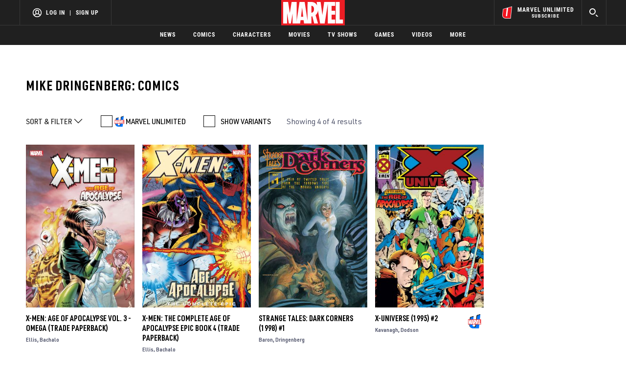

--- FILE ---
content_type: text/html; charset=utf-8
request_url: https://www.google.com/recaptcha/enterprise/anchor?ar=1&k=6LdY8_cZAAAAACuaDxPPyWpDPk5KXjGfPstGnKz1&co=aHR0cHM6Ly9jZG4ucmVnaXN0ZXJkaXNuZXkuZ28uY29tOjQ0Mw..&hl=en&v=N67nZn4AqZkNcbeMu4prBgzg&size=invisible&anchor-ms=20000&execute-ms=30000&cb=5wnrj573tpdn
body_size: 48808
content:
<!DOCTYPE HTML><html dir="ltr" lang="en"><head><meta http-equiv="Content-Type" content="text/html; charset=UTF-8">
<meta http-equiv="X-UA-Compatible" content="IE=edge">
<title>reCAPTCHA</title>
<style type="text/css">
/* cyrillic-ext */
@font-face {
  font-family: 'Roboto';
  font-style: normal;
  font-weight: 400;
  font-stretch: 100%;
  src: url(//fonts.gstatic.com/s/roboto/v48/KFO7CnqEu92Fr1ME7kSn66aGLdTylUAMa3GUBHMdazTgWw.woff2) format('woff2');
  unicode-range: U+0460-052F, U+1C80-1C8A, U+20B4, U+2DE0-2DFF, U+A640-A69F, U+FE2E-FE2F;
}
/* cyrillic */
@font-face {
  font-family: 'Roboto';
  font-style: normal;
  font-weight: 400;
  font-stretch: 100%;
  src: url(//fonts.gstatic.com/s/roboto/v48/KFO7CnqEu92Fr1ME7kSn66aGLdTylUAMa3iUBHMdazTgWw.woff2) format('woff2');
  unicode-range: U+0301, U+0400-045F, U+0490-0491, U+04B0-04B1, U+2116;
}
/* greek-ext */
@font-face {
  font-family: 'Roboto';
  font-style: normal;
  font-weight: 400;
  font-stretch: 100%;
  src: url(//fonts.gstatic.com/s/roboto/v48/KFO7CnqEu92Fr1ME7kSn66aGLdTylUAMa3CUBHMdazTgWw.woff2) format('woff2');
  unicode-range: U+1F00-1FFF;
}
/* greek */
@font-face {
  font-family: 'Roboto';
  font-style: normal;
  font-weight: 400;
  font-stretch: 100%;
  src: url(//fonts.gstatic.com/s/roboto/v48/KFO7CnqEu92Fr1ME7kSn66aGLdTylUAMa3-UBHMdazTgWw.woff2) format('woff2');
  unicode-range: U+0370-0377, U+037A-037F, U+0384-038A, U+038C, U+038E-03A1, U+03A3-03FF;
}
/* math */
@font-face {
  font-family: 'Roboto';
  font-style: normal;
  font-weight: 400;
  font-stretch: 100%;
  src: url(//fonts.gstatic.com/s/roboto/v48/KFO7CnqEu92Fr1ME7kSn66aGLdTylUAMawCUBHMdazTgWw.woff2) format('woff2');
  unicode-range: U+0302-0303, U+0305, U+0307-0308, U+0310, U+0312, U+0315, U+031A, U+0326-0327, U+032C, U+032F-0330, U+0332-0333, U+0338, U+033A, U+0346, U+034D, U+0391-03A1, U+03A3-03A9, U+03B1-03C9, U+03D1, U+03D5-03D6, U+03F0-03F1, U+03F4-03F5, U+2016-2017, U+2034-2038, U+203C, U+2040, U+2043, U+2047, U+2050, U+2057, U+205F, U+2070-2071, U+2074-208E, U+2090-209C, U+20D0-20DC, U+20E1, U+20E5-20EF, U+2100-2112, U+2114-2115, U+2117-2121, U+2123-214F, U+2190, U+2192, U+2194-21AE, U+21B0-21E5, U+21F1-21F2, U+21F4-2211, U+2213-2214, U+2216-22FF, U+2308-230B, U+2310, U+2319, U+231C-2321, U+2336-237A, U+237C, U+2395, U+239B-23B7, U+23D0, U+23DC-23E1, U+2474-2475, U+25AF, U+25B3, U+25B7, U+25BD, U+25C1, U+25CA, U+25CC, U+25FB, U+266D-266F, U+27C0-27FF, U+2900-2AFF, U+2B0E-2B11, U+2B30-2B4C, U+2BFE, U+3030, U+FF5B, U+FF5D, U+1D400-1D7FF, U+1EE00-1EEFF;
}
/* symbols */
@font-face {
  font-family: 'Roboto';
  font-style: normal;
  font-weight: 400;
  font-stretch: 100%;
  src: url(//fonts.gstatic.com/s/roboto/v48/KFO7CnqEu92Fr1ME7kSn66aGLdTylUAMaxKUBHMdazTgWw.woff2) format('woff2');
  unicode-range: U+0001-000C, U+000E-001F, U+007F-009F, U+20DD-20E0, U+20E2-20E4, U+2150-218F, U+2190, U+2192, U+2194-2199, U+21AF, U+21E6-21F0, U+21F3, U+2218-2219, U+2299, U+22C4-22C6, U+2300-243F, U+2440-244A, U+2460-24FF, U+25A0-27BF, U+2800-28FF, U+2921-2922, U+2981, U+29BF, U+29EB, U+2B00-2BFF, U+4DC0-4DFF, U+FFF9-FFFB, U+10140-1018E, U+10190-1019C, U+101A0, U+101D0-101FD, U+102E0-102FB, U+10E60-10E7E, U+1D2C0-1D2D3, U+1D2E0-1D37F, U+1F000-1F0FF, U+1F100-1F1AD, U+1F1E6-1F1FF, U+1F30D-1F30F, U+1F315, U+1F31C, U+1F31E, U+1F320-1F32C, U+1F336, U+1F378, U+1F37D, U+1F382, U+1F393-1F39F, U+1F3A7-1F3A8, U+1F3AC-1F3AF, U+1F3C2, U+1F3C4-1F3C6, U+1F3CA-1F3CE, U+1F3D4-1F3E0, U+1F3ED, U+1F3F1-1F3F3, U+1F3F5-1F3F7, U+1F408, U+1F415, U+1F41F, U+1F426, U+1F43F, U+1F441-1F442, U+1F444, U+1F446-1F449, U+1F44C-1F44E, U+1F453, U+1F46A, U+1F47D, U+1F4A3, U+1F4B0, U+1F4B3, U+1F4B9, U+1F4BB, U+1F4BF, U+1F4C8-1F4CB, U+1F4D6, U+1F4DA, U+1F4DF, U+1F4E3-1F4E6, U+1F4EA-1F4ED, U+1F4F7, U+1F4F9-1F4FB, U+1F4FD-1F4FE, U+1F503, U+1F507-1F50B, U+1F50D, U+1F512-1F513, U+1F53E-1F54A, U+1F54F-1F5FA, U+1F610, U+1F650-1F67F, U+1F687, U+1F68D, U+1F691, U+1F694, U+1F698, U+1F6AD, U+1F6B2, U+1F6B9-1F6BA, U+1F6BC, U+1F6C6-1F6CF, U+1F6D3-1F6D7, U+1F6E0-1F6EA, U+1F6F0-1F6F3, U+1F6F7-1F6FC, U+1F700-1F7FF, U+1F800-1F80B, U+1F810-1F847, U+1F850-1F859, U+1F860-1F887, U+1F890-1F8AD, U+1F8B0-1F8BB, U+1F8C0-1F8C1, U+1F900-1F90B, U+1F93B, U+1F946, U+1F984, U+1F996, U+1F9E9, U+1FA00-1FA6F, U+1FA70-1FA7C, U+1FA80-1FA89, U+1FA8F-1FAC6, U+1FACE-1FADC, U+1FADF-1FAE9, U+1FAF0-1FAF8, U+1FB00-1FBFF;
}
/* vietnamese */
@font-face {
  font-family: 'Roboto';
  font-style: normal;
  font-weight: 400;
  font-stretch: 100%;
  src: url(//fonts.gstatic.com/s/roboto/v48/KFO7CnqEu92Fr1ME7kSn66aGLdTylUAMa3OUBHMdazTgWw.woff2) format('woff2');
  unicode-range: U+0102-0103, U+0110-0111, U+0128-0129, U+0168-0169, U+01A0-01A1, U+01AF-01B0, U+0300-0301, U+0303-0304, U+0308-0309, U+0323, U+0329, U+1EA0-1EF9, U+20AB;
}
/* latin-ext */
@font-face {
  font-family: 'Roboto';
  font-style: normal;
  font-weight: 400;
  font-stretch: 100%;
  src: url(//fonts.gstatic.com/s/roboto/v48/KFO7CnqEu92Fr1ME7kSn66aGLdTylUAMa3KUBHMdazTgWw.woff2) format('woff2');
  unicode-range: U+0100-02BA, U+02BD-02C5, U+02C7-02CC, U+02CE-02D7, U+02DD-02FF, U+0304, U+0308, U+0329, U+1D00-1DBF, U+1E00-1E9F, U+1EF2-1EFF, U+2020, U+20A0-20AB, U+20AD-20C0, U+2113, U+2C60-2C7F, U+A720-A7FF;
}
/* latin */
@font-face {
  font-family: 'Roboto';
  font-style: normal;
  font-weight: 400;
  font-stretch: 100%;
  src: url(//fonts.gstatic.com/s/roboto/v48/KFO7CnqEu92Fr1ME7kSn66aGLdTylUAMa3yUBHMdazQ.woff2) format('woff2');
  unicode-range: U+0000-00FF, U+0131, U+0152-0153, U+02BB-02BC, U+02C6, U+02DA, U+02DC, U+0304, U+0308, U+0329, U+2000-206F, U+20AC, U+2122, U+2191, U+2193, U+2212, U+2215, U+FEFF, U+FFFD;
}
/* cyrillic-ext */
@font-face {
  font-family: 'Roboto';
  font-style: normal;
  font-weight: 500;
  font-stretch: 100%;
  src: url(//fonts.gstatic.com/s/roboto/v48/KFO7CnqEu92Fr1ME7kSn66aGLdTylUAMa3GUBHMdazTgWw.woff2) format('woff2');
  unicode-range: U+0460-052F, U+1C80-1C8A, U+20B4, U+2DE0-2DFF, U+A640-A69F, U+FE2E-FE2F;
}
/* cyrillic */
@font-face {
  font-family: 'Roboto';
  font-style: normal;
  font-weight: 500;
  font-stretch: 100%;
  src: url(//fonts.gstatic.com/s/roboto/v48/KFO7CnqEu92Fr1ME7kSn66aGLdTylUAMa3iUBHMdazTgWw.woff2) format('woff2');
  unicode-range: U+0301, U+0400-045F, U+0490-0491, U+04B0-04B1, U+2116;
}
/* greek-ext */
@font-face {
  font-family: 'Roboto';
  font-style: normal;
  font-weight: 500;
  font-stretch: 100%;
  src: url(//fonts.gstatic.com/s/roboto/v48/KFO7CnqEu92Fr1ME7kSn66aGLdTylUAMa3CUBHMdazTgWw.woff2) format('woff2');
  unicode-range: U+1F00-1FFF;
}
/* greek */
@font-face {
  font-family: 'Roboto';
  font-style: normal;
  font-weight: 500;
  font-stretch: 100%;
  src: url(//fonts.gstatic.com/s/roboto/v48/KFO7CnqEu92Fr1ME7kSn66aGLdTylUAMa3-UBHMdazTgWw.woff2) format('woff2');
  unicode-range: U+0370-0377, U+037A-037F, U+0384-038A, U+038C, U+038E-03A1, U+03A3-03FF;
}
/* math */
@font-face {
  font-family: 'Roboto';
  font-style: normal;
  font-weight: 500;
  font-stretch: 100%;
  src: url(//fonts.gstatic.com/s/roboto/v48/KFO7CnqEu92Fr1ME7kSn66aGLdTylUAMawCUBHMdazTgWw.woff2) format('woff2');
  unicode-range: U+0302-0303, U+0305, U+0307-0308, U+0310, U+0312, U+0315, U+031A, U+0326-0327, U+032C, U+032F-0330, U+0332-0333, U+0338, U+033A, U+0346, U+034D, U+0391-03A1, U+03A3-03A9, U+03B1-03C9, U+03D1, U+03D5-03D6, U+03F0-03F1, U+03F4-03F5, U+2016-2017, U+2034-2038, U+203C, U+2040, U+2043, U+2047, U+2050, U+2057, U+205F, U+2070-2071, U+2074-208E, U+2090-209C, U+20D0-20DC, U+20E1, U+20E5-20EF, U+2100-2112, U+2114-2115, U+2117-2121, U+2123-214F, U+2190, U+2192, U+2194-21AE, U+21B0-21E5, U+21F1-21F2, U+21F4-2211, U+2213-2214, U+2216-22FF, U+2308-230B, U+2310, U+2319, U+231C-2321, U+2336-237A, U+237C, U+2395, U+239B-23B7, U+23D0, U+23DC-23E1, U+2474-2475, U+25AF, U+25B3, U+25B7, U+25BD, U+25C1, U+25CA, U+25CC, U+25FB, U+266D-266F, U+27C0-27FF, U+2900-2AFF, U+2B0E-2B11, U+2B30-2B4C, U+2BFE, U+3030, U+FF5B, U+FF5D, U+1D400-1D7FF, U+1EE00-1EEFF;
}
/* symbols */
@font-face {
  font-family: 'Roboto';
  font-style: normal;
  font-weight: 500;
  font-stretch: 100%;
  src: url(//fonts.gstatic.com/s/roboto/v48/KFO7CnqEu92Fr1ME7kSn66aGLdTylUAMaxKUBHMdazTgWw.woff2) format('woff2');
  unicode-range: U+0001-000C, U+000E-001F, U+007F-009F, U+20DD-20E0, U+20E2-20E4, U+2150-218F, U+2190, U+2192, U+2194-2199, U+21AF, U+21E6-21F0, U+21F3, U+2218-2219, U+2299, U+22C4-22C6, U+2300-243F, U+2440-244A, U+2460-24FF, U+25A0-27BF, U+2800-28FF, U+2921-2922, U+2981, U+29BF, U+29EB, U+2B00-2BFF, U+4DC0-4DFF, U+FFF9-FFFB, U+10140-1018E, U+10190-1019C, U+101A0, U+101D0-101FD, U+102E0-102FB, U+10E60-10E7E, U+1D2C0-1D2D3, U+1D2E0-1D37F, U+1F000-1F0FF, U+1F100-1F1AD, U+1F1E6-1F1FF, U+1F30D-1F30F, U+1F315, U+1F31C, U+1F31E, U+1F320-1F32C, U+1F336, U+1F378, U+1F37D, U+1F382, U+1F393-1F39F, U+1F3A7-1F3A8, U+1F3AC-1F3AF, U+1F3C2, U+1F3C4-1F3C6, U+1F3CA-1F3CE, U+1F3D4-1F3E0, U+1F3ED, U+1F3F1-1F3F3, U+1F3F5-1F3F7, U+1F408, U+1F415, U+1F41F, U+1F426, U+1F43F, U+1F441-1F442, U+1F444, U+1F446-1F449, U+1F44C-1F44E, U+1F453, U+1F46A, U+1F47D, U+1F4A3, U+1F4B0, U+1F4B3, U+1F4B9, U+1F4BB, U+1F4BF, U+1F4C8-1F4CB, U+1F4D6, U+1F4DA, U+1F4DF, U+1F4E3-1F4E6, U+1F4EA-1F4ED, U+1F4F7, U+1F4F9-1F4FB, U+1F4FD-1F4FE, U+1F503, U+1F507-1F50B, U+1F50D, U+1F512-1F513, U+1F53E-1F54A, U+1F54F-1F5FA, U+1F610, U+1F650-1F67F, U+1F687, U+1F68D, U+1F691, U+1F694, U+1F698, U+1F6AD, U+1F6B2, U+1F6B9-1F6BA, U+1F6BC, U+1F6C6-1F6CF, U+1F6D3-1F6D7, U+1F6E0-1F6EA, U+1F6F0-1F6F3, U+1F6F7-1F6FC, U+1F700-1F7FF, U+1F800-1F80B, U+1F810-1F847, U+1F850-1F859, U+1F860-1F887, U+1F890-1F8AD, U+1F8B0-1F8BB, U+1F8C0-1F8C1, U+1F900-1F90B, U+1F93B, U+1F946, U+1F984, U+1F996, U+1F9E9, U+1FA00-1FA6F, U+1FA70-1FA7C, U+1FA80-1FA89, U+1FA8F-1FAC6, U+1FACE-1FADC, U+1FADF-1FAE9, U+1FAF0-1FAF8, U+1FB00-1FBFF;
}
/* vietnamese */
@font-face {
  font-family: 'Roboto';
  font-style: normal;
  font-weight: 500;
  font-stretch: 100%;
  src: url(//fonts.gstatic.com/s/roboto/v48/KFO7CnqEu92Fr1ME7kSn66aGLdTylUAMa3OUBHMdazTgWw.woff2) format('woff2');
  unicode-range: U+0102-0103, U+0110-0111, U+0128-0129, U+0168-0169, U+01A0-01A1, U+01AF-01B0, U+0300-0301, U+0303-0304, U+0308-0309, U+0323, U+0329, U+1EA0-1EF9, U+20AB;
}
/* latin-ext */
@font-face {
  font-family: 'Roboto';
  font-style: normal;
  font-weight: 500;
  font-stretch: 100%;
  src: url(//fonts.gstatic.com/s/roboto/v48/KFO7CnqEu92Fr1ME7kSn66aGLdTylUAMa3KUBHMdazTgWw.woff2) format('woff2');
  unicode-range: U+0100-02BA, U+02BD-02C5, U+02C7-02CC, U+02CE-02D7, U+02DD-02FF, U+0304, U+0308, U+0329, U+1D00-1DBF, U+1E00-1E9F, U+1EF2-1EFF, U+2020, U+20A0-20AB, U+20AD-20C0, U+2113, U+2C60-2C7F, U+A720-A7FF;
}
/* latin */
@font-face {
  font-family: 'Roboto';
  font-style: normal;
  font-weight: 500;
  font-stretch: 100%;
  src: url(//fonts.gstatic.com/s/roboto/v48/KFO7CnqEu92Fr1ME7kSn66aGLdTylUAMa3yUBHMdazQ.woff2) format('woff2');
  unicode-range: U+0000-00FF, U+0131, U+0152-0153, U+02BB-02BC, U+02C6, U+02DA, U+02DC, U+0304, U+0308, U+0329, U+2000-206F, U+20AC, U+2122, U+2191, U+2193, U+2212, U+2215, U+FEFF, U+FFFD;
}
/* cyrillic-ext */
@font-face {
  font-family: 'Roboto';
  font-style: normal;
  font-weight: 900;
  font-stretch: 100%;
  src: url(//fonts.gstatic.com/s/roboto/v48/KFO7CnqEu92Fr1ME7kSn66aGLdTylUAMa3GUBHMdazTgWw.woff2) format('woff2');
  unicode-range: U+0460-052F, U+1C80-1C8A, U+20B4, U+2DE0-2DFF, U+A640-A69F, U+FE2E-FE2F;
}
/* cyrillic */
@font-face {
  font-family: 'Roboto';
  font-style: normal;
  font-weight: 900;
  font-stretch: 100%;
  src: url(//fonts.gstatic.com/s/roboto/v48/KFO7CnqEu92Fr1ME7kSn66aGLdTylUAMa3iUBHMdazTgWw.woff2) format('woff2');
  unicode-range: U+0301, U+0400-045F, U+0490-0491, U+04B0-04B1, U+2116;
}
/* greek-ext */
@font-face {
  font-family: 'Roboto';
  font-style: normal;
  font-weight: 900;
  font-stretch: 100%;
  src: url(//fonts.gstatic.com/s/roboto/v48/KFO7CnqEu92Fr1ME7kSn66aGLdTylUAMa3CUBHMdazTgWw.woff2) format('woff2');
  unicode-range: U+1F00-1FFF;
}
/* greek */
@font-face {
  font-family: 'Roboto';
  font-style: normal;
  font-weight: 900;
  font-stretch: 100%;
  src: url(//fonts.gstatic.com/s/roboto/v48/KFO7CnqEu92Fr1ME7kSn66aGLdTylUAMa3-UBHMdazTgWw.woff2) format('woff2');
  unicode-range: U+0370-0377, U+037A-037F, U+0384-038A, U+038C, U+038E-03A1, U+03A3-03FF;
}
/* math */
@font-face {
  font-family: 'Roboto';
  font-style: normal;
  font-weight: 900;
  font-stretch: 100%;
  src: url(//fonts.gstatic.com/s/roboto/v48/KFO7CnqEu92Fr1ME7kSn66aGLdTylUAMawCUBHMdazTgWw.woff2) format('woff2');
  unicode-range: U+0302-0303, U+0305, U+0307-0308, U+0310, U+0312, U+0315, U+031A, U+0326-0327, U+032C, U+032F-0330, U+0332-0333, U+0338, U+033A, U+0346, U+034D, U+0391-03A1, U+03A3-03A9, U+03B1-03C9, U+03D1, U+03D5-03D6, U+03F0-03F1, U+03F4-03F5, U+2016-2017, U+2034-2038, U+203C, U+2040, U+2043, U+2047, U+2050, U+2057, U+205F, U+2070-2071, U+2074-208E, U+2090-209C, U+20D0-20DC, U+20E1, U+20E5-20EF, U+2100-2112, U+2114-2115, U+2117-2121, U+2123-214F, U+2190, U+2192, U+2194-21AE, U+21B0-21E5, U+21F1-21F2, U+21F4-2211, U+2213-2214, U+2216-22FF, U+2308-230B, U+2310, U+2319, U+231C-2321, U+2336-237A, U+237C, U+2395, U+239B-23B7, U+23D0, U+23DC-23E1, U+2474-2475, U+25AF, U+25B3, U+25B7, U+25BD, U+25C1, U+25CA, U+25CC, U+25FB, U+266D-266F, U+27C0-27FF, U+2900-2AFF, U+2B0E-2B11, U+2B30-2B4C, U+2BFE, U+3030, U+FF5B, U+FF5D, U+1D400-1D7FF, U+1EE00-1EEFF;
}
/* symbols */
@font-face {
  font-family: 'Roboto';
  font-style: normal;
  font-weight: 900;
  font-stretch: 100%;
  src: url(//fonts.gstatic.com/s/roboto/v48/KFO7CnqEu92Fr1ME7kSn66aGLdTylUAMaxKUBHMdazTgWw.woff2) format('woff2');
  unicode-range: U+0001-000C, U+000E-001F, U+007F-009F, U+20DD-20E0, U+20E2-20E4, U+2150-218F, U+2190, U+2192, U+2194-2199, U+21AF, U+21E6-21F0, U+21F3, U+2218-2219, U+2299, U+22C4-22C6, U+2300-243F, U+2440-244A, U+2460-24FF, U+25A0-27BF, U+2800-28FF, U+2921-2922, U+2981, U+29BF, U+29EB, U+2B00-2BFF, U+4DC0-4DFF, U+FFF9-FFFB, U+10140-1018E, U+10190-1019C, U+101A0, U+101D0-101FD, U+102E0-102FB, U+10E60-10E7E, U+1D2C0-1D2D3, U+1D2E0-1D37F, U+1F000-1F0FF, U+1F100-1F1AD, U+1F1E6-1F1FF, U+1F30D-1F30F, U+1F315, U+1F31C, U+1F31E, U+1F320-1F32C, U+1F336, U+1F378, U+1F37D, U+1F382, U+1F393-1F39F, U+1F3A7-1F3A8, U+1F3AC-1F3AF, U+1F3C2, U+1F3C4-1F3C6, U+1F3CA-1F3CE, U+1F3D4-1F3E0, U+1F3ED, U+1F3F1-1F3F3, U+1F3F5-1F3F7, U+1F408, U+1F415, U+1F41F, U+1F426, U+1F43F, U+1F441-1F442, U+1F444, U+1F446-1F449, U+1F44C-1F44E, U+1F453, U+1F46A, U+1F47D, U+1F4A3, U+1F4B0, U+1F4B3, U+1F4B9, U+1F4BB, U+1F4BF, U+1F4C8-1F4CB, U+1F4D6, U+1F4DA, U+1F4DF, U+1F4E3-1F4E6, U+1F4EA-1F4ED, U+1F4F7, U+1F4F9-1F4FB, U+1F4FD-1F4FE, U+1F503, U+1F507-1F50B, U+1F50D, U+1F512-1F513, U+1F53E-1F54A, U+1F54F-1F5FA, U+1F610, U+1F650-1F67F, U+1F687, U+1F68D, U+1F691, U+1F694, U+1F698, U+1F6AD, U+1F6B2, U+1F6B9-1F6BA, U+1F6BC, U+1F6C6-1F6CF, U+1F6D3-1F6D7, U+1F6E0-1F6EA, U+1F6F0-1F6F3, U+1F6F7-1F6FC, U+1F700-1F7FF, U+1F800-1F80B, U+1F810-1F847, U+1F850-1F859, U+1F860-1F887, U+1F890-1F8AD, U+1F8B0-1F8BB, U+1F8C0-1F8C1, U+1F900-1F90B, U+1F93B, U+1F946, U+1F984, U+1F996, U+1F9E9, U+1FA00-1FA6F, U+1FA70-1FA7C, U+1FA80-1FA89, U+1FA8F-1FAC6, U+1FACE-1FADC, U+1FADF-1FAE9, U+1FAF0-1FAF8, U+1FB00-1FBFF;
}
/* vietnamese */
@font-face {
  font-family: 'Roboto';
  font-style: normal;
  font-weight: 900;
  font-stretch: 100%;
  src: url(//fonts.gstatic.com/s/roboto/v48/KFO7CnqEu92Fr1ME7kSn66aGLdTylUAMa3OUBHMdazTgWw.woff2) format('woff2');
  unicode-range: U+0102-0103, U+0110-0111, U+0128-0129, U+0168-0169, U+01A0-01A1, U+01AF-01B0, U+0300-0301, U+0303-0304, U+0308-0309, U+0323, U+0329, U+1EA0-1EF9, U+20AB;
}
/* latin-ext */
@font-face {
  font-family: 'Roboto';
  font-style: normal;
  font-weight: 900;
  font-stretch: 100%;
  src: url(//fonts.gstatic.com/s/roboto/v48/KFO7CnqEu92Fr1ME7kSn66aGLdTylUAMa3KUBHMdazTgWw.woff2) format('woff2');
  unicode-range: U+0100-02BA, U+02BD-02C5, U+02C7-02CC, U+02CE-02D7, U+02DD-02FF, U+0304, U+0308, U+0329, U+1D00-1DBF, U+1E00-1E9F, U+1EF2-1EFF, U+2020, U+20A0-20AB, U+20AD-20C0, U+2113, U+2C60-2C7F, U+A720-A7FF;
}
/* latin */
@font-face {
  font-family: 'Roboto';
  font-style: normal;
  font-weight: 900;
  font-stretch: 100%;
  src: url(//fonts.gstatic.com/s/roboto/v48/KFO7CnqEu92Fr1ME7kSn66aGLdTylUAMa3yUBHMdazQ.woff2) format('woff2');
  unicode-range: U+0000-00FF, U+0131, U+0152-0153, U+02BB-02BC, U+02C6, U+02DA, U+02DC, U+0304, U+0308, U+0329, U+2000-206F, U+20AC, U+2122, U+2191, U+2193, U+2212, U+2215, U+FEFF, U+FFFD;
}

</style>
<link rel="stylesheet" type="text/css" href="https://www.gstatic.com/recaptcha/releases/N67nZn4AqZkNcbeMu4prBgzg/styles__ltr.css">
<script nonce="bzaNI6BLCVAQ6RiATrvFDg" type="text/javascript">window['__recaptcha_api'] = 'https://www.google.com/recaptcha/enterprise/';</script>
<script type="text/javascript" src="https://www.gstatic.com/recaptcha/releases/N67nZn4AqZkNcbeMu4prBgzg/recaptcha__en.js" nonce="bzaNI6BLCVAQ6RiATrvFDg">
      
    </script></head>
<body><div id="rc-anchor-alert" class="rc-anchor-alert"></div>
<input type="hidden" id="recaptcha-token" value="[base64]">
<script type="text/javascript" nonce="bzaNI6BLCVAQ6RiATrvFDg">
      recaptcha.anchor.Main.init("[\x22ainput\x22,[\x22bgdata\x22,\x22\x22,\[base64]/[base64]/[base64]/[base64]/[base64]/UltsKytdPUU6KEU8MjA0OD9SW2wrK109RT4+NnwxOTI6KChFJjY0NTEyKT09NTUyOTYmJk0rMTxjLmxlbmd0aCYmKGMuY2hhckNvZGVBdChNKzEpJjY0NTEyKT09NTYzMjA/[base64]/[base64]/[base64]/[base64]/[base64]/[base64]/[base64]\x22,\[base64]\\u003d\\u003d\x22,\[base64]/wpTCg1Atw5PCjQh5w5/[base64]/Cq8Krw7TCgsO9RMONw7gYwpPCssK/Ims1UzIoCcKXwqXCvWvDnlTCnisswo0uwrjClsOoMcKFGAHDi1ULb8OBwqDCtUxRRGktwoPChQh3w6FeUW3DszbCnXEnGcKaw4HDvcK3w7o5IGDDoMOBwrHCuMO/AsOwesO/f8KYw7fDkFTDgCrDscOxGcKqLA3ClQN2IMOywo8jEMObwpEsE8KPw6BOwpBxOMOuwqDDmMKTSTcJw7rDlsKvOQ3Dh1XChMOkETXDiDJWLU9jw7nCnWDDtCTDuT4nR1/[base64]/Cp0TCrF3DlsOOw78KRcKqbsKDJFvCmhcfw63ClcO8wrBbw7XDjcKewrnDsFEeGsO0wqLCm8KJw6l/[base64]/w53Ch8OVw6LCssO3wpLCgmLDmMODw5PDm0fCtFjCo8KjKFV8wolbY1LCu8Ouw6zCuHHDlVvCpcOIFiJFwo8yw5ofbC4XQSx7TTQHPcK0L8OLPMKXwrzCkRfCs8O9w5N8MThdK2HCp0U4wrzCo8OPw4LClFxRwq/DhghWw4TCujB2wqweNMKvwqVfFcKYw5BtYgoZw6HDijRKO0IHR8K7w5ZtdQwJEsK9YW/DgMKmJgjCm8KzKsO3EEDDqcKnw5NDMcKHw4F5woLDi1xHw5nCpmvDq3fDgsKww6/CvB5QFMOww6siTjbCisKdImwew6M3DsODXiJlE8OMwrVdbMKfw5/DrHrCh8Kbwq85w4hpJcOww6AHKUMleh11w6IEUTHDjnBYw57DlcKIVUhrKMKOGcKLGiR+wobCiQtzYAZsPMObwpHDi09uwrNPw4xTLBvDo37Ci8K1CMK+woTDn8ORwrPDisOFEUTCssKvFXDCusOZwp90wrzCgcKWwrRGYMOVwptAwpsiwqnDg3x/w6xzasOUw4IUCsO3w4jCmcKJw7Mfwp7DusOxBcKiw4tewojCui0GZ8O/w6w2w4jCkFfCpkvDkh88wptKaV3CtG/DoS1Nw6DDpsOnNSZww4MZdUPCo8KywpjClTjCuyLDmCrDrcOJwrlkwqUiwqPCrXbCvMOSecKAw5QTQ31Sw4MKwqQUe0dVRcKkw4hBw6bDhnU4woLCg1DCmXTCiGx+w4/CgsKSw7DCji8GwpFvw7ZRScKfwqPChcKBwr/[base64]/[base64]/Dik10w4XCgMKHwoPCvcOVwqLChX/DqiZ1w4DCuzfCkcK2P0gZw5/DhsKFAFPCk8K/w7czJWHCsVvCkMKxwojClTkcwoHCnzTCn8OCw6Yhwp8fw5zDsB0sCcKNw47DvV4tLcO5Y8KOHTDDj8OxezrCrMOAw4gtwp1TYCXCoMK8wrQfesK8wrglOcKQTcOABMK1AWxCwowAwpNKwobDkG3DqDnChMOtwq3CrsKHDMKBw4/CqDfDlsKbVMOVTVEsKCIFCcOFwoPCmApZw7HCmU/CjwjChBxMwrjDtsKawrdgKSkVw4/CmgLDv8KiOU8Sw6gZUsKhw4YewpRTw6DDl3fDtkR3w6EdwpROw4DDq8OVwofDscKsw5IkOcKSw6bCuxrDpMOAR27CpHLCtsO6EA7Cj8KHRXnChcO7wqI2Fywlwq7DrGYuXcO0dcOxwonCpDvCrsK7XsOkwpbDvRJ1LQ/[base64]/DnhnDssKmwoslC8KEMz4cwqYHwrtJKwPDuyEww6o8w4Znw53CpG/CiChaw43Cjhc6ECrCq21CwojCtlHDqEPDr8KxbkQow6bCqDDDhDDDm8KKw7zCnMKDw5VuwpgAPjzDqHtVw7nCucKeM8KPwq7CrsKowpYARcOkPcK7wqVEw494dzciHyTCj8Orw7/DhSvCt0XDnUzDq0wsaF8USSDCssK/[base64]/DhVBbw5HCrMOcBGQCw7fCr8OUw5vDoMOYfC9Mwo0jw5nCtDAdRBTDkT/CucOMwrTCkANKOcKTFsKRw5vDgVTCpWzCnsKsOnMHw5hKLkfDisOkf8Olw4fDjU/DosKnw7N9YFF5w4nCpsO4wrMkw4jDv37DnSbDmVtqw5nDr8Kcw5fDr8Kcw6vChykMw6g3fcKYMU/ChjjDoVI8woApBE0SE8KSwq5JBQojYGTCtjLCjMK8HMK5UWXCihw8w4lIw4TCulMdw5g8OirDgcKXw7Aqw7/Du8OMW3Ylwo7DosK8w7h/[base64]/[base64]/[base64]/CkMKhw5vDtcKowp7DmsKswo16TMOUwpTCgcOYw7AfT3DChGAlVW03w7Fvwpx5wrLDrlDDo2FGTUrCn8KaSAjCrXDCtsK8C0bCpcKMw4rDusKgDmUtflZpfcK3wogqWUHDnVx7w7HDqn9Iw4cXwpLDg8O6AcOdwpLCuMKnACrCpsO/[base64]/[base64]/DmsOab3XCmlhqRcOuW8OVw5Ziwph7LXZJwrBmw7BtTsOpH8K8wqRFD8O/w6fCvMKnZy9Vw6Fnw4/Dgy51w7LDusKwNR/DjsKCw4wQOsOyVsKbwrDDkcOMIsKQUgR5woUyLMOnI8Kww7LDtT1iw5dxBGV0wp/DrsOEcMOHwrhbw5LDk8KrwpDDmgZfNcKoRcO/OQbDqnDCmMO1wovDm8KVwrDDjMOmJHxgwqR4Rgh2XcOBWH7CnMK/d8OzTsKZw5TCu2vClgJvw4UnwoBIw7/CqzxbTcOIwpTDiwgaw6YEQ8K8wrbCocKjw65tAMOlMhB/[base64]/w6YeLMOnJcKqwph7BMKCwpjDo8Kqw4tPw6lyw6sWwpZLPMOTwqpWDA/CiAQ1wpHDp1/[base64]/DkMOlw4DDiz/DqsK0w7EtNMKvOMKoT8KoYG/DtsOxSDZucygnw48jwpHDv8O+wqIyw7zCjhQIw4zCusKawqbDqsOFwrLCu8KKOcKcOMKdZU5nWsOwNcK6MsO/[base64]/CqcOsKVfDjAPDvcKswqDCqsKfPcOWHHnCpsKiwoTDlBnCmsO/KD3CvcKbQXE5w6wSw67DiG/DlzLDscKzw4oyLHDDlGnDl8KNYcOAVcOFU8OzeS7Cl3Q1w4FZR8KTR0FRIldMw5XCk8OFMlXDp8K9w5XDgsOpBntkdGnDksOkX8O3Yw08WHl4wpHCqiBUw5PCucOSXhZrw4XCn8Ksw791w4EawpTDmkxYwrEFKDtgw5TDl8K/[base64]/w4wnBSPDr8OgR8KLecKWw7FEMj0lwr3DkGtwJcOwwpDDvsK9wrhJwrTCgDpoLj5tCMO7JMKQw7VMwrR5PcOvTmlCw5rCoVfDg1XCnMKSw5HCncKrwpoJw7phDMO5w5jDicKUV2HClgBIwqzDmFZfw7g5fcONTsKgAh8OwqdRRcOjwpbClsKxKcK7AsKBwqltQ2zCuMK/[base64]/[base64]/CmMOqw6PCtXPCqsOKw5TCiwzCmsKpa8KHLg3CpSfCnwbDocONLwQfwrDDq8O4w4ZZWAFiwrTDrEHDncKJYxnCm8Obw67CvsKZwrTCg8O7woMXwqHCgWTCmyHCgADDs8KnLzXDgsK8NMOtH8OtDQ1qw4HDjHXDnxVSw7/[base64]/QFxQwrUtRUROw74dw7tXXFvCmsKFw4RAwrdafBLClMOSZy3DmEYcwrHChcK9eBnDoyNRwqjDlsK4w4/DisKvw4wpwqRwRVMpIcKlw4bDvEjCgTJ/czbCoMOEZMOSw7TDv8KMw63CusKpwpnCkih/wqJdJ8KRYMOYw4XCpGQCw6UNFMK2D8Omw5vDhsOywqEFO8ONwq0UJ8K8XlVdworCh8K+worDiCw1SAVAQMK7wqLDpThbw7sWXcO1wqNxQ8Kpw4fCpWxIwos/w7F7wpo8wpXDtxzDisOjXTXCg33CqMOEUkfDv8KSOz3DucOJV0RVw6HCul/CosOIcMKAHDTChMKZw4vDlsK9wqXDuh41amVAbcKqDn97wpBPX8OEwrZPJ3hlw67CuzksITJZw4jDnMOvNMOXw4drw5tZw7E/[base64]/Cr2YFw64IwpIrBFLDq8OvUMORwrnCgsOfVcK/ccK3OxlWYiZhKW8Lwo7CuUDCqXQVICfCo8KrZ3nDk8KHO2fCqwE4a8OVSRDDn8KswqTDsEQCecKRVcOcwo0PwovCqcODeCYIwrvCvMKzwpYmaznCucK3w4kJw6nDhMOKAsOkVThawojCpcOQw55PwrTChFnDtQIHacKKwqk8OkQaGcKrfMOowpHCkMKpw4LDocK/w4BQwp3Dr8OSCcOcAsOnYBnCjMONw7xawp0hw4scXynDpzLCjApAOsOkNW3Dh8KHMcKiHW3Dg8OjQcOUYkLCvcOHIF/CrxrCtMOZTcK0OjrCh8K9SmlNa1FTAcO4JyQEw7xdf8KiwrBdw67DgVwfwp7Dl8OSw5bDrcOHDcOEenkPHjR2fCnDo8K8C3sNUcKeLQvDs8Khw7TDpDcVw4vCu8KpXTMow69CEcK1JsKQXAvDhMOGwqg0SUzDqcOBbsKlw5cFw4zDghvCmkDDj1gLwqI/wq7DusOjwpQpLm/[base64]/CqCTCkXFmwrDDpTXDhR7CkFl1w4dVUgoCE8KRCMK3cR0FIzV/MsO9w7DDtQnDksOhw6LDvlzCi8OpwrgcAUTCosKaTsKBfHF9w7k4wofChsKmwojCrMKWw5cOVsOgw59ddsK2ZBg4TWbCgijCqH7Dj8OYwqzCr8Kzw5LDlysYb8O1Ay/[base64]/DjcKPQMK8HnrCtEJIw690w7fCicKNw5rCi8KIQcOlw5l/[base64]/[base64]/w7Z5Fx9gw4YSEcKJGjk8w6bDoMKLwplvXsOMf8Kjw7vCrsKrwoFHwoDDsMK0H8KQwq3DmHbCvAVOUsKfGkbCnyDChh0CH1DDocKywrgWw4MIYsOaTHLChsOBw4PDkcOIYBvDocOXwpwBwphuMwBiBcO/JBU4w7HDvsOmcBJrdW4HXsKTRsO8Q1PDrgdsecK0AsK4XFcFwr/DucKPScKHw7MFWB3DozxwPGHDqsOxwr3DuSvCm1rDtkXCisObLT9OQ8KCZylAwpM5woHDosOQMcKjacO5LCYNwpjDuH9VYcOLw7DDhsKfK8KZw4zDkcOERmobIMOzNMOnwoTChF7DtMKpaE/CssOrSzzCmsOkSzcDwrdFwqM7woPCkk/[base64]/DqTZ7w6pSKsODwoXDsTl7woZswqQSQ8OSwrohACTDvGPDisK5wo8EDcKQw4ofw7Bcwqltw5t/wpMRwpjCvMK5C0fClV5lw5QlwqPDvXXCi0hgw5t6wqddw5MIwoXCpQUeb8KqdcKtw63Cu8OMw4F+wrvDmcOwwpXDslcfwrkgw4/DsD/CnFPDj1vCjljCq8O0wrPDscOsS2Blwo4hwq/Dr2fCoMKBw6PDuTVacl/[base64]/w4PChxRgOhTChcOgFcKcwq7DmC7CoMOSNcObXFJgY8OiesOhShI0eMOyIsOOwp/ChcKywpjDrRdAw4VZw7zCksO2LcKMc8KqGcODF8OIUsKZw4rDlUjComzDpHBPO8Kuw5PChMOewoLDg8KmOMOhwqPDoh0zEWnCqHjDrw5pNcKMw5vDrDXDqHYRNsOAwo1awpAzdBzCqFAXTcKnwoDChsK/[base64]/wqhQCEBUw5XDvxVSwoVjwqXDiQgUPRQ+w5ofwpLClnYWw7lMw7PDqQvDucOSOcKtw7bDo8KBZMOFw6QPQ8K4wrcSwqsCwqPDlcOGJFcqwrTCusKFwoEXw6TCogjDmcOIDSHDhzxswr/Cj8Kww4tMw4V0Z8KeeyFaPWtWJMKIBcKVwplyU1nCm8OVZX3CksOewozDucKQw70ZCsKIAMOoAMOdR2YDwoQEPiDCtsKSw6gBw7FGbQJjw7nDuQjDqsOdw4B4wq13UMOENsKhwpcxw70DwoLDgy3DvsKRFiNHwp3DtDfCrETCs3LCmH/[base64]/Dh8K4fcO3w5c2Q8OowpTClsK/GwvDlk7DsMKlR8OJwpLCpCHCuHEqAMOsdMKdwoXDlmPCh8KdwobDvcKTwpknWyHCkMOFQTN7WcKJwos/w4A9wofCv15rwroEwrfDvChsciIuDVvDncKxZ8KbJyArwqBAV8OnwrAlQMKewrAYw77DrUZfccKcFi99HsOmM1rCm1PDhMK8QhTClzgowp8NYy4fwpTDuVDCn3psPXYHw7/Dlz1nwolcwoQmw5NiKMOlw5PDq0rCr8OjwpvDg8K0w7xKG8KEwpI4w69zwphYWsOJAcO9w5nDgcOjw6nCgT/DvcO+w47Dj8KEw41keEA3wr3Cr1rDq8KyIUl0OcKuRgVVwrjDgMOAw5nDkhRdwrsgw7pEwoHDucK8KHMywpjDocOrX8O7w6MEKCDCj8OEOA8fw4ZSQcKzwr3Dqn/[base64]/[base64]/Dl8KFwoZBRsO8VnHCksKNI8K0DE0FYcKkECAnElARwqDDlMKDP8Ozw4AHRg7CuDrCnMOiRl0Hwr0YX8O8AR/CtMK7cT5fwpbChcKcJVR/[base64]/[base64]/w6LDrXAxFBXDtH3DvTXCgcKBJMOHLjQCw4V2OHPCoMKCNsKYw4wlwrwKw441wr7Ds8Kjw4/DpUEzKWjDkcOEw73DscOMw6HCsnN6wq50woLDlCPCpMKCdMKvwqHCnMKzQsO9e0EfMcOxwqrCjQXDosOTZsKvwopbwqM5w6XDlcO3wr/Cg2LDh8K6HMKOwpnDhsKIcMKvw64Cw7I2w48xM8KAwrk3wqtjMwvCiEDDhsO2a8O/[base64]/CnzY6dVpmw5gUw5vCs8KCw5syd8Oyw7vCsgDCsm3DiV/CrsKawoBjw57DqcOCbcOKM8KZwq89woEBLD3DgsOSwpPCqsKNP0rDpsKGwrfDhhE3wrQfwrEIw5FKS1wZw4bDvcK2VD8/w7dbbyxyD8KlU8OfwrM8dGvDp8OCekfCvWRlDMOzP2HCssOiG8KRYD5nH3XDssK5SiBOw67Cng3ClMOnOw7DosKABX9rw5V/wpIZw6pWw55pXcKyCkLDmcK6PMOpA1Bvwo/DvwjClMOYw7FXw6QEYMO6w7Ftw7BjwpLDu8OmwpwVHmctwq3DjMK6eMKpVyTCpxtawpTCgsKsw4g9AhN0w5XDoMOdfRRawqzDpcKjAsOTw6XDjHRkUG3ChsO5YsKaw4zDvBnCqsO6woXCl8OUTmF/[base64]/CtF4awoXDtMO/Xz3DlR/CksO/[base64]/w4VeC8O8UWvDmRNlwp7Cl8ONY2bCiDVpwr8JAcOZw6vDj0zCssKbaQrDosKaA33DgMOnAQvCgDvDqGE+T8K9w6I/w5/[base64]/Ci1U2CMOfQm40wqzDkcKow6pIw5bCoMKIIcOJw4DDmU/CusO7OcKQw7zDgkzDqBfCmcOHwpslwqLDsm3Cp8OiWMOQJkXDu8KAC8KydcK9woIgw4kxw7Ueb1zCrW7CiTXDkMOQH0IvKgvCrHcEwpYkRibCvsK8fSAfasK6w4BowqjCjH/DhcOaw4lxw43Ck8Kuw5B4UsO8w5N9w7nDmsOjc1HCmwnDkMOuwpN1VRLCjsOOOgjDk8O+fcKGbglRbcK8wqLDv8KuE0/DpsKFwpwQGBjDtcOjCXbCusK7WVvDucOGwqA2wpTDpFzCijBhwqVjJMO+wpFpw4pIFMOvY2gHQ2cab8KFeEYfZcOLw74NTmHDqW/CuC0nbjAQw4XDrcK6UMKbw5M9FsKDwrQATTrCrVvClkpYw6xFw5PCt0TCvcKWw6LDmwfCg0nCsxAkfcO9QcKnwrQmU1nDgMKgFMKkwrzCkg0Mw6zDkMK7XQ9nw54DTMKvw7tbw6DCpwbCpljCnHrDqR1iwoJJPkrCrzHDn8Opw5sVdG/CnsKASEUgw6DDgsOTw5XDgRhSMcKbwplXwrwzGcOTJsO3ccKvwro1DcOdJsKGT8O7wozCpMKbQjIud2N1dyEnwqFmwqDCh8K2IcOWVRPCmMKWe10TWMOFD8Ojw57CssKcNh9lwr/Csw/DgU/Ck8OjwobDvBB2w6lnCWvCnmrDi8KRw7lcdQt7ARXCmgTCgRnCsMOYY8KxwoDCn3EPwpDCk8KOVMKSCsOEwpFBDsKpFGscF8ODwpJYdRdmBcOnw7xXFHx/[base64]/DlADChMK3TFkNPigLfDnCsz0qYhcuw4nCvsKcIMKKJjs8w4rDv1fDpSfCpsOiw5PCsRx0aMO2w6lXVsKQclfCvEzCosKvwpx7wpfDjkrCpMKhaGYtw5rDtsOMT8OPKsOgwr/Ds2vCi3c3c0LCv8O1wpTDi8K1AFbDvMOnwpnCg1pGW0XCvsO6PcKYC2vDg8O6JsOPOH3CksOER8KjegvCgcKDKsOcw74Iw5lfwoDChcOHNcKdw5sIw7pVbk/CmsOtSMKtwrXDsMO2wrVjw5HCqcOqZFg1wpbDg8Ocwq9rw5nDpsKPwpsCwoLCnT7DvT1KORd6wopcwpnCo1nCuWHCpkBHSV8Ge8KZFcORwqfDlyjDkyzDncOgIHJ/[base64]/CmFMBw7BGW8OIwod4w6zCjXhXwqXDj8KGwqB3P8K0wqPDgEnDrMKvwqVGKClWw6LDlMODw6DDqGcOf184DzfCp8KWwqfCicO8wr1owqF3w4zCncKaw718NhzDr2HDqzUOVlvDpsO6I8KdD29Ww7/DmhcYfwLCg8KTwpAzYMOxYSp+JkhVw688wo/CpMOowrPDqx8Cw7XCq8OCw6fClTEnZzRGwq3DkkJ8wrFBO8KgRMKodUpyw7bDrMOrfD48TSjCp8OmRy7CrcKbUW5NY1pxwoYGMUrDicKKYMKKwpJ6wqfDnMODXk/CpnljdilWA8Kmw6zDiUfCsMOKw4QYVUpLw59qAcOOM8OawqNabV87bMKHwo0FEmp8JD/Dpi7DoMObGcOlw4Qgw5hMScO/w6seBcOtwr4rNDLDncK/c8OCw6nDl8OEworCrgvDr8KNw79kG8O5eMO4YBzCrzHCgsOaGVfDisKYF8KbBW7DoMO9Cj87w73DvsKQAMOcEE7CknrDmMK4wrrDg0kZeWkLwpEgwoEtwoPCgwjCvsK1wp/DtTI0LSVOwrk0ACYSXgjDg8OwJsKlKRduHTvDlMOfOFrDpMKWWF/DrsOgH8KqwoULwqcsaDnCmsOTwoXCjsOGw6jDosODwr3Dh8O7wo3CocKVFMO2YVPCk3DCscKTd8OMwrVeciVuSjDCvjJhVEHCo244w4EEPk8KDcOewoTDjsO8w63ChyzDtiHDnj9tH8KWWsKTw5pJPFfDmVVfw4Ypw57CsBYzw7nCtCLCjHQdQ2/Dny/DtGVLw751PsKAHcKHfkPCpsKVw4LCm8OGwqLCksOKA8OkOcO8wo9bw47Dg8KAwohAwqbDksK0UCTCoBcuwoTDmg/[base64]/Du2fDhQ4IwozCpSXCncOFwp8FwoDCiVbCnEg8wpQQw7bCryEPw4B4w5/[base64]/[base64]/DpmQfFVnDoQrCu8OcwqYnwoIhFRR+IMOBwqUQw6gzw5hwdh1BTsOww6duw67DgMObCsOUeFkjdcOvDyJjcSvDkMOTJcOuKcOsQcKnw4fCm8OLw6E9w7A7w6fClkFpSm0hwrLDk8Knwq1uw70iU2Muwo/Du17Cr8OnY0XCmcKrw67CojXCjHDDhMKTdsOMXcOcf8Kswr4Ww5ZUFG7CnMOee8OqCCtNQ8OcIcKqwrzCmcOjw4Qcb2LChcOewptEZcKvw5DCq37DkEp2wocuw40rwrfDlEtCw73DunHDnMOCTXIMLmIUw6/DmWcJw5VFZnw0XAV3wq51w7vCih3DugbCrX5Rw4cbw5ASw61TfMKGLGbDhlrDtsK5wpFWSVJ4wr3CjhcQR8KsWsK9PsOpFEQuIMKeDB11wpQIwoNCecKYwpTDi8KySsOxw4rDmEB3KH/Dgm3DmMKDVUzDvsO8aBZXFsOHwqkMFmPDtlrCgTjDpcKdKnHCssOcwoUCAj07KULDnSzCsMO5KB0Vw6pOCnDDpMKzw6R2w7kaU8K8w7sHwqLCmcOHw6M6GwNLazjChcO8Fy/Dl8K3wrHCmsOEw5sBfMKLQ24YLR3DncO+wp1JH0XCsMKgwq5WSx1AwrVtDADDglLCiGMAwpnDuWXCusOPA8OBwogbw7MgYD8bZyNWw6vDkC8Sw5XCkh/DjHYhFWjDgcOwZx3DiMODXcKgwpYZwpzDgmJBwq4Mw7pWw5TCgMOiX0fCocKww7fDoRXDkMOhw5XDj8KtRcKPw6XDoRs2MsKXw519H20AwoXDhWXCpAIvMWrCsz/CrU5BEMOFVyw6w5czw5ZWwqHCozXDlirCv8KGYGtsasKsX0rDii5RYghtwqTDpMOuOTJ3V8KkSsK1w50lwrfDtcOYw79HHyoNOltxDcOpbMK9Q8OeFBHDjFHDqFnCmWZ6Phswwrd/OnvDnE0IHcKAwqcNNcO2w4tJwr5hw5nCnMKbwrfDhSbCl0rCsTdGwrZfwqLCp8OAwo/Cp2kDwqDCr2zCv8KmwrM3wrPCpWTCjTxydkRVMy7CucKLwqcOwrzDuiPCpcOhwpMZw43Dn8KqOsKXGsOUFybChAkhw6zCpcKnwo/DgsOUE8O5OQQgwoVmF2rDlsOqwpZiw4jCmyvDlnXDksOMVsOowoIaw5YIBVXCgkXCmCxBVEHDr13Dm8OBAQ7Cj3BEw6DCpcOIw5LCmmNNw7BvLRLCmhVWwo3DhcOrWsKrPxkYL3/[base64]/CnQcaIhJ2N8Kpw5HCr8ODwoXDuMKKKcOSw4HDu8KVfjzCpMKPw7nClcKEwqV8X8O6wrvCrm/DiT3Cu8OGw5XDpHvDj1QLGEscwrYJDcO3JcKCw4tIw6gswpXDucObw6wew4LDt14Jw5opR8OqDwPDlGB4wr1SwoJZYjXDhDoVwoAKYMOlwqscKMO0w7wEw6dVMcKyfS9HAsK1C8O7J1Y+wrN0QSDCgMOIA8Orwr/CtQTDpj7CvMOcw77CmwAxa8K7w73ClMO7MMOowpNbw5vDlcKNRMKXdcO8w4PDkcO/[base64]/DjWzDrcKYZBrDhFXCs8KnfMKqw5RYI8KOCwzCh8K7w5PDphjDvFHCsDkyw6DCkxjDoMKSXsKIdzFCDyvChcKswqFAw5Zaw45Gw77Dk8KFUMKiScKuwqlydS1Ce8O+Vn4UwrIHEmAnwoJTwo5vSws0EgBNwp3DkCLDnVjDo8ODw7YQw5/[base64]/[base64]/[base64]/LTHDp1XCtcOpezs9w59IPsO0wo7Dm251Fmt0wpPCki7DjsKJw5DCmSLCnsOGMSrDq3suw5hbw7DCpWPDqMOHworCu8KSdBwWDcO7Y0Uzw4nDrsK9azwZwrwWwrHDvcK3ZEEGAsOJwrsYesKBJCEZw4LDjcOmwqNVScO/QcKwwqMTwrcTPcOlw5U5wprCnsOgGGDCiMKPw7x+wpBrw4HCgcKECloYFcOTBsO0FW3DoVrDp8Olwo0Uwpdqwq/CnUYKbXHCo8KMwpvDo8Kyw4vCqTwUOF4Zw69yw4rClXtdNWDCh13DtcKBw5rDvDDDg8OAKG7CiMKQcxTDkcKkw6gJZ8KOw6vCklfDmsOCMsKAWMOuwpvDilLCnMKNWsOVw63DlQoPwpRUfMO4w4/DkV44wrk2wr/Ci2nDriUTw6zDkTTDmTo1TcKoBD/[base64]/dsOvwpnChUbDgRZrZHFGCcKow7UWwoJkZ0kYwqPDpE7DjcOdIsOYfCLCk8K4w5oLw4gXJ8OdL2nDqALCssOGwqxrZMK9XVNQw5vDqsOew51Ew7zDi8K3UcOxNDBQwq1DMS5uwrYvw6fCiRXDvD7CuMK9wqbDvsKpKAHDjMOMQjkXw7/CoCVQwrkzWXBlw5jCh8OawrfDkMK5YMODwqvCh8Oie8OcUsOrFMOKwrUkacOqM8KVB8OrJ2PDt1TCoWjCmMO0ZR3CjsKTUH3DkMOHLcKjScK6GsOawrrDrD/DpsKowq8ZCsKtdMOPRGEAc8K7w5TDqcKxwqM8wovCqGTCqMODDnTDhMKqfAA/woTDhsObwr0KworDgSvDhsOWw4l+wrfCi8K+CcK9w5kReGA7GmrDtsKqGsKHwrvCjXfDp8OOwrHDoMOlwpzDmHY8BjXDjzjCoDdbWShMw7E1RsKQP294w6XCuT/[base64]/w77Dqyt1OCDCrsKiecOFH8OGwojCgD1IwqY9Vg3CngJlwq3DmxNcw4zCjgLCkcObD8K5woM2woFawrczwqRHwrF/wqfCmhQXDsO1WMOuBQLCuWrClgoOVSAxw5sTw5Qbw6xVw6Nkw6rCkMKAd8KTwrnCqw50w6sswpnCvAUqwrNmw73CqcORPw3ChQJpB8OawqhJw44NwqfCjFrDvMKPw5kOH0xfwpQuw4lawpA1ElQAwofDjsKjTcOIw4TCl3cMwpkZUjZmw6bDiMKYw45mw6/DgwMrw4/[base64]/CsBwNHcOLBMK5eUMlwpzDhRBuwqojSTIhNn8NC8Kpd0Q9w7Acw7bCqRV2TBfDtxLDkMKgPXwvw4ttwoAiNcOFA2VQw7jCjMK7w443wojDlE7DhsOHOw9/[base64]/SjN/XsODwrrDtzJVw67ChhXCvWbCv2rDhMOwwo9iw5/[base64]/wofDhw5xEMOYwrZLwpoZw749BVExOEwEa8KmwrTDg8KdPcOvwoDCqGtkw4PCkGc/wrB2w6Qzw70scMO4K8OwwpAtacOiwocBT31ywq0vLmlgw5o5K8OBwpnDkjzDuMKowq3DphnDqwHCssOlZ8OLYcKpwoAmwpUzH8KuwrQjRcK8wo94wp7CtDfDujlSYj/[base64]/DtsOVwqzDgFImw6rDuXcicnlUw6xMf8Kww7fCiEPDhVbDssOfw7Ecwq5vRsOPw5rCtyEUw6VSP30yw4JZKyQnUwVYwrV0TsKwLsKcC1cqWcKLShPCsl/CrA7DjsK8w7DDv8KJwpxMwqJvV8ORWcOdDQoYw4cOwqEXck3DoMOkcUFtwqHCjkLCvgvDknDClkzCpMOlwoVIw7Jgw4Z3RCHChl7CmA/[base64]/fCMDwqDDj8OswqQjAsOASlLDtsO1wrvCq3odacO1wrZmwqw7w7DCg1MGQMKvwo4zBsOswpMtbW10wq3Ds8KgHcKqwo3DsMKmesOSPAzCisOBw4tXw4fDjMKOwq3CqsKiTcOmUTYnw7dKVMKWZcKKdi0Zw4QLISPCqFIqAwgHw5/DksOmwqJ/wq7CiMONdF7DtzrCosKmSsORw4DCtTHCkMOPKsKQEMOGaS9Yw4oGGcONCsORbMOtw7DDoALCpsK5w6AyBcOAF0fDoGAMwpk1ZsOEKwBrdcOMw65/eVjCvVLDsSDCoiXCtzdZwqBbw6rDuDHCsnojwqV6w7nCpzXDpsKkZ1/[base64]/I8KpHMKNwpYMNsOJJcOtXWfDrcOgAwDCuwjDm8OcWcKxS0N2YcKicijCgsOeIMOVw5NvJMONT1zCulYBWsK2wpzDm3/DosKCLQAECxfCpC93w68eW8Kew67DvjtYw4Mdwp/DuwfCqHDCiVvDrcKawqVzOMOhMMOsw7tswrbCsA3CrMKww57DtcOQIsOBX8OiE3QywrDCnjXCm0DDiUFWw7t1w57DgMOBwqBUPcK9f8Ozw7bDq8KNeMK3wqPDmFrCpQDChD7ChFZ0w55HYsKgw5hNdHo5wpPDuV5QfT/[base64]/CusOFB8KZw4DDrMO9wrrChMO1w5rDqmXChcOTP8OaWlzClMOnAcKGw4sYL3JLBcOYYcKgNiombwfDoMKGwpTCv8Oawr0xw40oZirDhFvDnVHDuMORwoXDnV81w65rERUSw6LDoB/DvjlsK1LDsRd0w7fDhxnCnMK0wqzDsB/DmMOxw7tGw6IzwrtBwpnCjsO5w6zCumBLOAAoVEYtw4fCnMORwrXDl8KEwrHDsx3Dqj0/MQUoL8OPen3DoXEbw6XCgsOaGMOjwrpAB8ORwqjCrMKRwq8Iw4jCocODw5LDrsO4YMKJYCrCp8Kdw5bCnRPDjDfDqMKXwpbDpmttwp5vw4ZXwqPDgMO7Xz1bZi/[base64]/[base64]/[base64]/[base64]/DmsOcNcOXG8O5Cm02bz9rwpDDjMOUwrp7RsOfwqw9w4Aqw7/CvcKGFSl1JW/CkMOYw7rClG/Dt8KUaMK8FMOifULCoMKTQ8KFG8KJZT3DkggHVlnCiMOqKsKkw4XDsMKTAsOxw7Yvw4IcwqTDjSBjSx3DqSvCmmBQQ8OAasOQDcO6asOtc8Kkw653w43DmTfDjcOjBMOnw6HCln/CtMK9w5kKYxUXwpw0w53CkSHCvQLDqzs3V8KTLsOVw4J9L8KEw7pLZ2PDl1Q5wpbDgCfDlmVQbDTDisOFNMOnOsKgwocAwps\\u003d\x22],null,[\x22conf\x22,null,\x226LdY8_cZAAAAACuaDxPPyWpDPk5KXjGfPstGnKz1\x22,0,null,null,null,1,[16,21,125,63,73,95,87,41,43,42,83,102,105,109,121],[7059694,977],0,null,null,null,null,0,null,0,null,700,1,null,0,\[base64]/76lBhnEnQkZnOKMAhnM8xEZ\x22,0,0,null,null,1,null,0,0,null,null,null,0],\x22https://cdn.registerdisney.go.com:443\x22,null,[3,1,1],null,null,null,1,3600,[\x22https://www.google.com/intl/en/policies/privacy/\x22,\x22https://www.google.com/intl/en/policies/terms/\x22],\x22XbIGEOFWL+deXtNEDQhqNuOdWCE8D9I5jMzg0WtDX6Q\\u003d\x22,1,0,null,1,1769773591643,0,0,[55,178],null,[201,97,4],\x22RC-vzXQCapt_r_xqg\x22,null,null,null,null,null,\x220dAFcWeA56AuuJGjMQKHNSRkZA7KyTnO7U12YsA7M8vsSF_xSepdXGJY9LZSiFmYLaYkz2Sp6fv1FvZcO-6pABmLk3RHR4DjsVnw\x22,1769856391705]");
    </script></body></html>